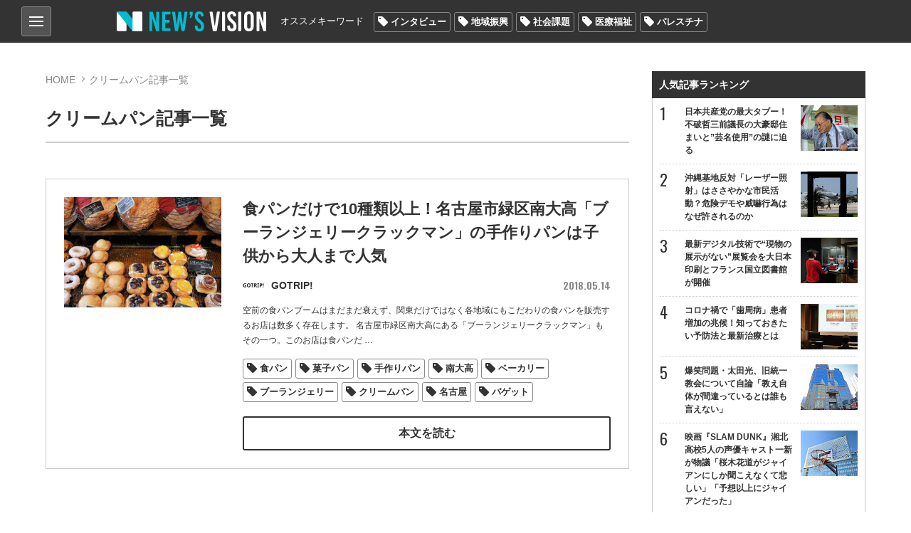

--- FILE ---
content_type: text/html; charset=utf-8
request_url: https://news-vision.jp/tag/%E3%82%AF%E3%83%AA%E3%83%BC%E3%83%A0%E3%83%91%E3%83%B3/
body_size: 14882
content:
<!DOCTYPE html>
<html lang="ja" prefix="og: http://ogp.me/ns# fb: http://ogp.me/ns/fb# article: http://ogp.me/ns/article#">
<head>
<title>クリームパン記事一覧 | 世の中を見渡すニュースサイト New&#039;s vision（ニューズヴィジョン）</title>    
<meta charset="utf-8">
<meta name="viewport" content="width=device-width,initial-scale=1.0,maximum-scale=1.0,minimum-scale=1.0,user-scalable=no">
<meta name="format-detection" content="telephone=no">
<meta property="og:site_name" content="New&#039;s vision">
<meta property="og:locale" content="ja_JP">
    
<link href="https://storage.googleapis.com/newsvision/css/common.css?1684282169" media="all" rel="stylesheet" type="text/css">
<link href="https://storage.googleapis.com/newsvision/css/common_sp.css?1684282169" media="all" rel="stylesheet" type="text/css">
<link href="https://storage.googleapis.com/newsvision/css/style.css?1684282169" media="all" rel="stylesheet" type="text/css">
<link href="https://storage.googleapis.com/newsvision/css/style_sp.css?1684282169" media="all" rel="stylesheet" type="text/css">
<link href="https://storage.googleapis.com/newsvision/common/images/favicon.ico" rel="shortcut icon" type="image/vnd.microsoft.icon">
<link href="https://storage.googleapis.com/newsvision/common/images/chrome-icon.png" rel="icon" sizes="192x192" type="image/png">
<link href="https://storage.googleapis.com/newsvision/common/images/apple-touch-icon.png" rel="apple-touch-icon-precomposed" type="image/png">
<link href="//fonts.googleapis.com/css?family=Oswald:400,600" rel="stylesheet">
<link href="https://storage.googleapis.com/newsvision/common/font/Oswald/Oswald-Regular.ttf" rel="stylesheet" type="application/x-font-ttf">
<link href="https://storage.googleapis.com/newsvision/css/magnific-popup.css?1684282169" media="all" rel="stylesheet" type="text/css">
<link href="https://storage.googleapis.com/newsvision/css/slider-pro.css?1684282169" media="all" rel="stylesheet" type="text/css">
<link href="https://storage.googleapis.com/newsvision/css/additional-style.css?1684282169" media="all" rel="stylesheet" type="text/css">
    
<script type="text/javascript" src="https://storage.googleapis.com/newsvision/js/jquery-3.3.1.min.js"></script>
<script type="text/javascript" src="https://storage.googleapis.com/newsvision/js/inview.js?1684282169"></script>
<script type="text/javascript" src="https://storage.googleapis.com/newsvision/js/common.js?1684282169"></script>
<script type="text/javascript" src="https://storage.googleapis.com/newsvision/js/style.js?1684282169"></script>
<script type="text/javascript" async="async" src="https://storage.googleapis.com/newsvision/js/magnific-popup.min.js"></script>
<script type="text/javascript" src="https://storage.googleapis.com/newsvision/js/sliderPro.min.js"></script>
<script type="text/javascript" charset="utf-8" async="async" src="//platform.twitter.com/widgets.js"></script>
<!-- Global site tag (gtag.js) - Google Analytics -->
<script async src="https://www.googletagmanager.com/gtag/js?id=UA-114944206-1"></script>
<script>
  window.dataLayer = window.dataLayer || [];
  function gtag(){dataLayer.push(arguments);}
  gtag('js', new Date());

  gtag('config', "UA-114944206-1");
</script>

<!-- taboola pagetype property -->
<script type="text/javascript">
var _newsvisonTaboolaPageType = function() {
    return {"category":"auto"};
};
</script>
<!-- /taboola pagetype property -->

<script type="application/ld+json">
</script>

<!--i-mobile- ヘッダー用_<head>のすぐ下に設置してください -->
<!--ヘッダー-->
<script async="async" src="https://flux-cdn.com/client/1000174/newsvision_01351.min.js"></script>
<script type="text/javascript">
  window.pbjs = window.pbjs || {que: []};
</script>

<script async='async' src='https://securepubads.g.doubleclick.net/tag/js/gpt.js'></script>
<script type="text/javascript">
  window.googletag = window.googletag || {cmd: []};
</script>

<script type="text/javascript">
  window.fluxtag = {
    readyBids: {
      prebid: false,
      amazon: false,
      google: false
    },
    failSafeTimeout: 3e3,
    isFn: function isFn(object) {
      var _t = 'Function';
      var toString = Object.prototype.toString;
      return toString.call(object) === '[object ' + _t + ']';
    },
    launchAdServer: function() {
      if (!fluxtag.readyBids.prebid || !fluxtag.readyBids.amazon) {
        return;
      }
      fluxtag.requestAdServer();
    },
    requestAdServer: function() {
      if (!fluxtag.readyBids.google) {
        fluxtag.readyBids.google = true;
        googletag.cmd.push(function () {
          if (!!(pbjs.setTargetingForGPTAsync) && fluxtag.isFn(pbjs.setTargetingForGPTAsync)) {
            pbjs.que.push(function () {
              pbjs.setTargetingForGPTAsync();
            });
          }
          googletag.pubads().refresh();
        });
      }
    }
  };
</script>

<script type="text/javascript">
  setTimeout(function() {
    fluxtag.requestAdServer();
  }, fluxtag.failSafeTimeout);
</script>

<script type="text/javascript">
  var imobile_gam_slots = [];
  googletag.cmd.push(function() {
    var SP_banner = googletag.sizeMapping()
    .addSize([770, 0], [])
    .addSize([0, 0], [[320, 50], [320, 75], [320, 100], [320, 120]])
    .build();
    var SP_rect = googletag.sizeMapping()
    .addSize([770, 0], [])
    .addSize([0, 0], [[320, 180], [300, 300], [300, 600], [240, 400], [250, 250], [300, 250], [336, 280], 'fluid', [200, 200], [300, 280]])
    .build();
    imobile_gam_slots.push(googletag.defineSlot('/9176203,21631067648/1814317', [[320, 50], [320, 75], [320, 100], [320, 120]], 'div-gpt-ad-1677482619059-0').defineSizeMapping(SP_banner).addService(googletag.pubads()));
    imobile_gam_slots.push(googletag.defineSlot('/9176203,21631067648/1814318', [[320, 120], [320, 50], [320, 75], [320, 100]], 'div-gpt-ad-1677482677004-0').defineSizeMapping(SP_banner).addService(googletag.pubads()));
    imobile_gam_slots.push(googletag.defineSlot('/9176203,21631067648/1814324', [[320, 180], [300, 300], [300, 600], [240, 400], [250, 250], [300, 250], [336, 280], 'fluid', [200, 200], [300, 280]], 'div-gpt-ad-1677482738046-0').defineSizeMapping(SP_rect).addService(googletag.pubads()));
    imobile_gam_slots.push(googletag.defineSlot('/9176203,21631067648/1814326', [[336, 280], [250, 250], [200, 200], [300, 280], [320, 180], [300, 300], [300, 250], 'fluid', [240, 400], [300, 600]], 'div-gpt-ad-1677482796738-0').defineSizeMapping(SP_rect).addService(googletag.pubads()));
    imobile_gam_slots.push(googletag.defineSlot('/9176203,21631067648/1814328', [[300, 250], [300, 300], [320, 180], [200, 200], [300, 280], [250, 250], [336, 280], [300, 600], 'fluid', [240, 400]], 'div-gpt-ad-1677482854919-0').defineSizeMapping(SP_rect).addService(googletag.pubads()));
    imobile_gam_slots.push(googletag.defineSlot('/9176203,21631067648/1814333', [[250, 250], [336, 280], 'fluid', [240, 400], [300, 300], [300, 280], [300, 600], [300, 250], [320, 180], [200, 200]], 'div-gpt-ad-1677482972291-0').defineSizeMapping(SP_rect).addService(googletag.pubads()));

    googletag.pubads().enableSingleRequest();
    googletag.pubads().collapseEmptyDivs();
    googletag.pubads().disableInitialLoad();
    googletag.enableServices();

    if (!!(window.pbFlux) && !!(window.pbFlux.prebidBidder) && fluxtag.isFn(window.pbFlux.prebidBidder)) {
      pbjs.que.push(function () {
        window.pbFlux.prebidBidder();
      });
    } else {
      fluxtag.readyBids.prebid = true;
      fluxtag.launchAdServer();
    }
  });
</script>

<script type='text/javascript'>
  ! function (a9, a, p, s, t, A, g) {
    if (a[a9]) return;

    function q(c, r) {
      a[a9]._Q.push([c, r])
    }
    a[a9] = {
      init: function () {
        q("i", arguments)
      },
      fetchBids: function () {
        q("f", arguments)
      },
      setDisplayBids: function () {},
      targetingKeys: function () {
        return []
      },
      _Q: []
    };
    A = p.createElement(s);
    A.async = !0;
    A.src = t;
    g = p.getElementsByTagName(s)[0];
    g.parentNode.insertBefore(A, g)
  }("apstag", window, document, "script", "//c.amazon-adsystem.com/aax2/apstag.js");
  apstag.init({
    pubID: 'c06cc614-f284-4373-8e7b-e334e4dcb9d3',
    adServer: 'googletag',
    bidTimeout: 1e3,
    schain: {
      complete: 1,
      ver: '1.0',
      nodes: [{
        asi: 'i-mobile.co.jp',
        sid: '66075',
        hp: 1,
      }]
    }
  });

  googletag.cmd.push(function () {
    apstag.fetchBids({
      slots:  [
        {
          slotID: 'div-gpt-ad-1677482619059-0',
          slotName: '/9176203/1814317',
          sizes: [[320, 100], [320, 50]]
        },
        {
          slotID: 'div-gpt-ad-1677482677004-0',
          slotName: '/9176203/1814318',
          sizes: [[320, 100], [320, 50]]
        },
        {
          slotID: 'div-gpt-ad-1677482738046-0',
          slotName: '/9176203/1814324',
          sizes: [[300, 250], [336, 280], [250, 250], [300, 300], [300, 600]]
        },
        {
          slotID: 'div-gpt-ad-1677482796738-0',
          slotName: '/9176203/1814326',
          sizes: [[300, 250], [336, 280], [250, 250], [300, 300], [300, 600]]
        },
        {
          slotID: 'div-gpt-ad-1677482854919-0',
          slotName: '/9176203/1814328',
          sizes: [[300, 250], [336, 280], [250, 250], [300, 300], [300, 600]]
        },
        {
          slotID: 'div-gpt-ad-1677482972291-0',
          slotName: '/9176203/1814333',
          sizes: [[300, 250], [336, 280], [250, 250], [300, 300], [300, 600]]
        }]
    }, function (bids) {
      googletag.cmd.push(function () {
        apstag.setDisplayBids();
        fluxtag.readyBids.amazon = true;
        fluxtag.launchAdServer();
      });
    });
  });
</script>
<!--i-mobile- ここまで -->

<!-- yandex verification -->
<meta name="yandex-verification" content="69deae66aad7c431">

<!-- Google Tag Manager -->
<script>(function(w,d,s,l,i){w[l]=w[l]||[];w[l].push({'gtm.start':
new Date().getTime(),event:'gtm.js'});var f=d.getElementsByTagName(s)[0],
j=d.createElement(s),dl=l!='dataLayer'?'&l='+l:'';j.async=true;j.src=
'https://www.googletagmanager.com/gtm.js?id='+i+dl;f.parentNode.insertBefore(j,f);
})(window,document,'script','dataLayer','GTM-PK6J32M');</script>
<!-- End Google Tag Manager -->

<!-- DFP -->
<script async="async" src="https://www.googletagservices.com/tag/js/gpt.js"></script>
<script>
  var googletag = googletag || {};
  googletag.cmd = googletag.cmd || [];
</script>

<script>
  googletag.cmd.push(function() {
    googletag.defineSlot('/43049855/NV_PC_01_記事下左_300x250', [[1, 1], [300, 250]], 'div-gpt-ad-1520824973627-0').addService(googletag.pubads());
    googletag.defineSlot('/43049855/NV_PC_02_記事下右_300x250', [[1, 1], [300, 250]], 'div-gpt-ad-1520824973627-1').addService(googletag.pubads());
    googletag.defineSlot('/43049855/NV_PC_03_右カラムTOP_300x600', [[1, 1], [300, 250], [300, 600]], 'div-gpt-ad-1520824973627-2').addService(googletag.pubads());
    googletag.defineSlot('/43049855/NV_PC_04_右カラム中段_300x250', [[1, 1], [300, 250]], 'div-gpt-ad-1520824973627-3').addService(googletag.pubads());
    googletag.defineSlot('/43049855/NV_PC_05_フッター上左_300x250', [[1, 1], [300, 250]], 'div-gpt-ad-1520824973627-4').addService(googletag.pubads());
    googletag.defineSlot('/43049855/NV_PC_06_フッター上右_300x250', [[1, 1], [300, 250]], 'div-gpt-ad-1520824973627-5').addService(googletag.pubads());
    googletag.defineSlot('/43049855/NV_SP_01_記事下_300x250', [[1, 1], [300, 250], [320, 100], [320, 180], [320, 50]], 'div-gpt-ad-1520824973627-6').addService(googletag.pubads());
    googletag.defineSlot('/43049855/NV_SP_02_右カラムTOP_300x250', [[1, 1], [300, 250], [320, 100], [320, 180], [320, 50]], 'div-gpt-ad-1520824973627-7').addService(googletag.pubads());
    googletag.defineSlot('/43049855/NV_SP_03_右カラム中段_300x250', [[1, 1], [300, 250], [320, 100], [320, 180], [320, 50]], 'div-gpt-ad-1520824973627-8').addService(googletag.pubads());
    googletag.defineSlot('/43049855/NV_SP_04_フッター上_300x250', [[1, 1], [300, 250], [320, 100], [320, 180], [320, 50]], 'div-gpt-ad-1520824973627-9').addService(googletag.pubads());
    googletag.pubads().enableSingleRequest();
    googletag.enableServices();
  });
</script>
<!-- /DFP -->

<!-- IDC_adsense -->
<script async src="//pagead2.googlesyndication.com/pagead/js/adsbygoogle.js"></script>
<script>
     (adsbygoogle = window.adsbygoogle || []).push({
          google_ad_client: "ca-pub-7759643356347085",
          enable_page_level_ads: true
     });
</script>
<!-- /IDC_adsense -->

<!-- taboola -->

<script type="text/javascript">
window._taboola = window._taboola || [];
_taboola.push({article:'auto'});
!function (e, f, u, i) {
if (!document.getElementById(i)){
e.async = 1;
e.src = u;
e.id = i;
f.parentNode.insertBefore(e, f);
}
}(document.createElement('script'),
document.getElementsByTagName('script')[0],
'//cdn.taboola.com/libtrc/newsvision1/loader.js',
'tb_loader_script');
if(window.performance && typeof window.performance.mark == 'function')
{window.performance.mark('tbl_ic');}
</script>

<!-- /taboola -->

<!-- i-mobile-movie -->
<script type="text/javascript" src="//imp-adedge.i-mobile.co.jp/script/imp_spot_define.js?20160817"></script>
<script type="text/javascript">
    IMobile.IMP.showSpot({
        pid : 66075,
        mid : 470722,
        asid : 1542891,
        type : "banner", 
        display : "inline"
    });
</script>
<!-- i-mobile-movie -->

<!--google自動広告-->
<script async src="https://pagead2.googlesyndication.com/pagead/js/adsbygoogle.js?client=ca-pub-7759643356347085"
     crossorigin="anonymous"></script>
<!--google自動広告-->

<script async src="https://securepubads.g.doubleclick.net/tag/js/gpt.js"></script>

<!--i-mobile-Adx_interstitial_9176203-->
<!--
<script>
window.googletag = window.googletag || {cmd: []};
googletag.cmd.push(function() {
var slot = googletag.defineOutOfPageSlot(
'/9176203,21631067648/1814330',
googletag.enums.OutOfPageFormat.INTERSTITIAL);
if (slot) slot.addService(googletag.pubads());
googletag.pubads().enableSingleRequest();
googletag.pubads().disableInitialLoad();
googletag.pubads().collapseEmptyDivs();
googletag.enableServices();
googletag.display(slot);
});
</script>
--></head>

<body>
<!-- Google Tag Manager (noscript) -->
<noscript><iframe src="https://www.googletagmanager.com/ns.html?id=GTM-PK6J32M"
height="0" width="0" style="display:none;visibility:hidden"></iframe></noscript>
<!-- End Google Tag Manager (noscript) -->

<!-- i-mobile- ボディ用 -->
<!-- /9176203,21631067648/1814317 SP SP_上部固定オーバーレイ <body>のすぐ下に設置してください -->
<!--
<div id="im_panel" style='position:fixed;top:0;left:0;right:0;width:100%;background:rgba(0, 0, 0, 0);z-index:99998;text-align:center;transform:translate3d(0, 0, 0);display:none;'>
  <button type="button" id="im_panel_close" class="btn_parts_sp" onclick="document.getElementById('im_panel').style.display='none'"></button>
  <div id='div-gpt-ad-1677482619059-0' style='margin:auto;text-align:center;z-index:99999;'>
    <script>
      googletag.cmd.push(function() { googletag.display('div-gpt-ad-1677482619059-0'); });
    </script>
  </div>
</div>
<style>.btn_parts_sp{font-family:Arial;width:14px;height:14px;margin:0;padding:0;padding:0;position:absolute;bottom:-25px;left:5px;cursor:pointer;background:rgba(0,0,0,0);border:none}.btn_parts_sp::after,.btn_parts_sp::before{content:"";position:absolute;top:50%;left:50%;width:2px;height:14px;background:#000}.btn_parts_sp::before{transform:translate(-50%,-50%) rotate(45deg)}.btn_parts_sp::after{transform:translate(-50%,-50%) rotate(-45deg)}@media screen and (min-width:599px){#im_panel{display:none}}</style>
<script>
  (function () {
    var target = document.querySelector('#im_panel');
    var height = document.documentElement.scrollHeight;
    var displayYOffset = 150;
    var isTop = false;

    window.addEventListener('scroll', function (e) {
      if (window.pageYOffset >= displayYOffset) {
        if (!isTop) {
          isTop = true;
          target.style.display = 'block';
        }
      } else {
        if (isTop) {
          isTop = false;
          target.style.display = 'none';
        }
      }
    });
  })();
</script>
-->

<!-- /9176203,21631067648/1814318 SP SP_下部固定オーバーレイ（レスポンシブ） <body>のすぐ下に設置してください -->
<!--
<div style='position:fixed;bottom:0;padding-bottom:env(safe-area-inset-bottom);left:0;right:0;width:100%;background:rgba(0, 0, 0, 0);z-index:99998;text-align:center;transform:translate3d(0, 0, 0);'>
<div id='div-gpt-ad-1677482677004-0' style='margin:auto;text-align:center;z-index:99999;'>
  <script>
    googletag.cmd.push(function() { googletag.display('div-gpt-ad-1677482677004-0'); });
  </script>
</div>
</div>
-->

<!--imobileスワイプここから-->
<div id="slide_wrap">
  <button type="button" class="btn_parts" onclick="document.getElementById('slide_wrap').style.display='none'">×</button>
  <iframe srcdoc="
                  <div id='im-25f8544704654a4dbc2aa515a158e8c2'>
                  <script async src='//imp-adedge.i-mobile.co.jp/script/v1/spot.js?20220104'></script>
                  <script>(window.adsbyimobile=window.adsbyimobile||[]).push({pid:66075,mid:470722,asid:1818500,type:'banner',display:'inline',elementid:'im-25f8544704654a4dbc2aa515a158e8c2'})</script>
                  </div><style>body{margin:0;}</style>
                  " class="tes" scrolling="no" style="border:none;width:300px;height:250px;margin:0;"></iframe>
</div>


<style>
  #slide_wrap {
    position: fixed;
    z-index: 100;
    /*border: 1.5px solid #ddd;*/
    top: 30%;
    right: 0;
    transform-origin: right center;
    transform: scale(0.8);
    display: none;
  }

  .btn_parts {
    font-family: Arial;
    color: #737373;
    width: 25px;
    height: 25px;
    margin: 0;
    position: absolute;
    top: -30px;
    right: 6px;
    cursor: pointer;
    font-size: 20px;
    font-weight: 700;
    background: #eee;
    border: none;
    line-height: 25px;
    z-index: 10;
  }
  .slide_b {
    animation: slide_img 2s ease-out forwards;
  }
  @keyframes slide_img {
    0% {
      right: -242px;
      opacity: 0;
    }
    100% {
      right: 0;
      opacity: 1;
    }
  }
  @media screen and (min-width: 599px){.btn_parts{display:none;}}
</style>

<script>
  var delta = 500;
  (function () {

    var target = document.querySelector('#slide_wrap');
    var isBottom = function() {
      return window.pageYOffset > window.innerHeight - delta;
    }
    window.addEventListener('scroll', function (e) {
      if (isBottom()) {
        if (!target.classList.contains('slide_b')) {
          target.classList.add('slide_b');
          target.style.display = 'block';
        }
      }
    });
  })();
</script>
<!--imobileスワイプここまで--><script>
  window.fbAsyncInit = function() {
    FB.init({
      appId            : '198174137613745',
      autoLogAppEvents : true,
      xfbml            : true,
      version          : 'v3.0'
    });
  };

  (function(d, s, id){
     var js, fjs = d.getElementsByTagName(s)[0];
     if (d.getElementById(id)) {return;}
     js = d.createElement(s); js.id = id;
     js.src = "https://connect.facebook.net/ja_JP/sdk.js";
     fjs.parentNode.insertBefore(js, fjs);
   }(document, 'script', 'facebook-jssdk'));
</script>
<header role="banner">

<div id="nav_btn">
<div class="category_nav">
   <input id="nav-input" type="checkbox" class="nav-unshown">
   <label id="nav-open" for="nav-input"><span></span></label>
   <label class="nav-unshown" id="nav-close" for="nav-input"></label>
   <div id="category_nav-content">
   	<ul id="category_list">
                        <li><a href="/category/%E3%83%8B%E3%83%A5%E3%83%BC%E3%82%B9/">ニュース</a>
                                <ul>
                                        <li><a href="/category/%E5%9B%BD%E5%86%85/">国内</a></li>
                                        <li><a href="/category/%E6%94%BF%E6%B2%BB/">政治</a></li>
                                        <li><a href="/category/%E3%82%A8%E3%83%B3%E3%82%BF%E3%83%A1/">エンタメ</a></li>
                                        <li><a href="/category/%E3%82%B9%E3%83%9D%E3%83%BC%E3%83%84/">スポーツ</a></li>
                                    </ul>
                             </li>
                        <li><a href="/category/%E3%83%AF%E3%83%BC%E3%83%AB%E3%83%89/">ワールド</a>
                            </li>
                        <li><a href="/category/%E3%81%8A%E9%87%91%E3%81%AE%E3%81%AF%E3%81%AA%E3%81%97/">お金のはなし</a>
                                <ul>
                                        <li><a href="/category/%E4%BB%AE%E6%83%B3%E9%80%9A%E8%B2%A8/">仮想通貨</a></li>
                                        <li><a href="/category/%E7%B5%8C%E6%B8%88/">経済</a></li>
                                    </ul>
                             </li>
                        <li><a href="/category/%E3%83%A9%E3%82%A4%E3%83%95%E3%82%B9%E3%82%BF%E3%82%A4%E3%83%AB/">ライフスタイル</a>
                                <ul>
                                        <li><a href="/category/%E6%96%99%E7%90%86/">料理</a></li>
                                        <li><a href="/category/%E6%97%85/">旅</a></li>
                                        <li><a href="/category/%E3%83%9B%E3%83%93%E3%83%BC/">ホビー</a></li>
                                    </ul>
                             </li>
                        <li><a href="/category/%E6%B0%97%E3%81%AB%E3%81%AA%E3%82%8B%E4%BA%BA%E7%89%A9/">気になる人物</a>
                            </li>
                        <li><a href="/category/%E3%82%BD%E3%83%BC%E3%82%B7%E3%83%A3%E3%83%AB%E3%83%A1%E3%83%87%E3%82%A3%E3%82%A2/">ソーシャルメディア</a>
                            </li>
                    </ul>
       
   	<ul id="other_list">
   		<li><a href="/page/about/">New's visionとは？</a></li>
   		<li><a href="/author/">著者一覧</a></li>
                <li><a href="/media/">掲載メディア一覧</a></li>
   		<li><a href="mailto:info@news-vision.jp?subject=News%27s%20vision%E5%BA%83%E5%91%8A%E3%81%AB%E3%81%A4%E3%81%84%E3%81%A6">広告に関するお問い合わせ</a></li>
   		<li><a href="mailto:info@news-vision.jp?subject=News%27s%20vision%E8%A8%98%E4%BA%8B%E5%86%85%E5%AE%B9%E3%83%BB%E6%83%85%E5%A0%B1%E6%8F%90%E4%BE%9B%E3%83%BB%E8%A8%98%E4%BA%8B%E9%85%8D%E4%BF%A1%E3%81%AB%E3%81%A4%E3%81%84%E3%81%A6">記事内容・情報提供・記事配信に関する<br>お問い合わせ</a></li>
   	</ul>
   </div>
</div>
    
</div>    
<div class="header_center wbox">
<a href="/"><div class="h1 logo_ttl"><span>New's vision（ニューズヴィジョン）世の中を見渡すニュースサイト</span></div></a>

<nav id="nav_bar" class="clearfix">
<p>オススメキーワード</p>
<ul class="tag_list"><li><a href="/tag/%E3%82%A4%E3%83%B3%E3%82%BF%E3%83%93%E3%83%A5%E3%83%BC/">インタビュー</a></li><li><a href="/tag/%E5%9C%B0%E5%9F%9F%E6%8C%AF%E8%88%88/">地域振興</a></li><li><a href="/tag/%E7%A4%BE%E4%BC%9A%E8%AA%B2%E9%A1%8C/">社会課題</a></li><li><a href="/tag/%E5%8C%BB%E7%99%82%E7%A6%8F%E7%A5%89/">医療福祉</a></li><li><a href="/tag/%E3%83%91%E3%83%AC%E3%82%B9%E3%83%81%E3%83%8A/">パレスチナ</a></li></ul></nav>

</div>
</header>

<div id="outer" class="wbox">
<div id="main">


<section id="content">
    <div id="breadcrumb">
        <ol>
            <li><a href="/">HOME</a></li>
            <li>クリームパン記事一覧</li>
        </ol>
    </div>
    <h1>クリームパン記事一覧</h1>
	
        

    <ul id="category_area">
            <li class="list-mv">
            <div class="category_thumb">
                <a href="/intro/188324/"><img src="https://lh3.googleusercontent.com/5tQrXxk3Pprn0dWz0D25avpxYSigg7r1zqxFSJXrMkAVBP0-2upvB4GOb3tVF_QLfcOf-_60TJ7sLqoyUF1-kq-yCGMizw=s288-c" alt="食パンだけで10種類以上！名古屋市緑区南大高「ブーランジェリークラックマン」の手作りパンは子供から大人まで人気" /></a>
            </div>
            <div class="category_txt">
                <div class="category_ttl_area">
                    <h2><a href="/intro/188324/">食パンだけで10種類以上！名古屋市緑区南大高「ブーランジェリークラックマン」の手作りパンは子供から大人まで人気</a></h2>
                </div>
                <div class="text-header">
                                            <a href="/media/GOTRIP!/"><div class="list-item">
<span class="list_author_icon">
    <img src="https://lh3.googleusercontent.com/uaKh30SREBwgWwdqSiRrqc6E3IsAr9p7JCIrpP5jbeShBB63rzjB9XE9hZgD8PgyeLmkk6nrb3tVuSKKwa_MUuRiUAkpXg=s60-c" alt="GOTRIP!">
    
</span>
<div class="list_author_name"><!-- <span></span> -->GOTRIP!</div>
</div></a>

                                            <span class="list-item_date">2018.05.14</span>
                </div>
                <p>空前の食パンブームはまだまだ衰えず、関東だけではなく各地域にもこだわりの食パンを販売するお店は数多く存在します。
名古屋市緑区南大高にある「ブーランジェリークラックマン」もその一つ。このお店は食パンだ<span class="continue"> …</span></p>
                                <ul class="tag_list">
        <li><a href="/tag/%E9%A3%9F%E3%83%91%E3%83%B3/">食パン</a></li>
    
        <li><a href="/tag/%E8%8F%93%E5%AD%90%E3%83%91%E3%83%B3/">菓子パン</a></li>
    
        <li><a href="/tag/%E6%89%8B%E4%BD%9C%E3%82%8A%E3%83%91%E3%83%B3/">手作りパン</a></li>
    
        <li><a href="/tag/%E5%8D%97%E5%A4%A7%E9%AB%98/">南大高</a></li>
    
        <li><a href="/tag/%E3%83%99%E3%83%BC%E3%82%AB%E3%83%AA%E3%83%BC/">ベーカリー</a></li>
    
        <li><a href="/tag/%E3%83%96%E3%83%BC%E3%83%A9%E3%83%B3%E3%82%B8%E3%82%A7%E3%83%AA%E3%83%BC/">ブーランジェリー</a></li>
    
        <li><a href="/tag/%E3%82%AF%E3%83%AA%E3%83%BC%E3%83%A0%E3%83%91%E3%83%B3/">クリームパン</a></li>
    
        <li><a href="/tag/%E5%90%8D%E5%8F%A4%E5%B1%8B/">名古屋</a></li>
    
        <li><a href="/tag/%E3%83%90%E3%82%B2%E3%83%83%E3%83%88/">バゲット</a></li>
    
    </ul>
                <a class="btn btnW" href="/intro/188324/">本文を読む</a>
            </div>
	</li>
		
		
	</ul>
</section>
</div>
<aside id="sidebar">
	<div class="ad-area"><!-- /43049855/NV_SP_02_右カラムTOP_300x250 -->
<!--
<div id="div-gpt-ad-1520824973627-7" style="text-align:center;min-height:250px;">
<script>
googletag.cmd.push(function() { googletag.display('div-gpt-ad-1520824973627-7'); });
</script>
</div>
-->

<div align="center" margin="3px">
<script async src="//pagead2.googlesyndication.com/pagead/js/adsbygoogle.js"></script>
<!-- NV右上レクタングル 
<ins class="adsbygoogle"
     style="display:inline-block;width:300px;height:250px"
     data-ad-client="ca-pub-7759643356347085"
     data-ad-slot="4626558886"></ins>
<script>
(adsbygoogle = window.adsbygoogle || []).push({});
</script>
</div>
-->

<!-- /9176203,21631067648/1814333 SP imobile_SP_TOPページレクタングル（レスポンシブ） -->
<div id='div-gpt-ad-1677482972291-0' style='margin:auto;text-align:center;'>
  <script>
    googletag.cmd.push(function() { googletag.display('div-gpt-ad-1677482972291-0'); });
  </script>
</div></div>
	
	<div id="ranking">
        <div class="ranking_ttl">人気記事ランキング</div>
<ul>
<li><a class="ev-ranking-widget" data-rank="1" href="/intro/188154/">
    <div class="ranking_list">日本共産党の最大タブー！不破哲三前議長の大豪邸住まいと”芸名使用”の謎に迫る                <div class="ranking_img"><img src="https://lh3.googleusercontent.com/CFTdVVC2tIb8_63eK5UAArCBWOhSrSlVsVchxC264nIibXkd7T9B1e3Ju_fL7kEwMz8GDDgjPG54QPSnqPhlwY8JGxGn3g=s80-c" alt="日本共産党の最大タブー！不破哲三前議長の大豪邸住まいと”芸名使用”の謎に迫る" /></div>
        </div>
</a></li>
<li><a class="ev-ranking-widget" data-rank="2" href="/intro/188340/">
    <div class="ranking_list">沖縄基地反対「レーザー照射」はささやかな市民活動？危険デモや威嚇行為はなぜ許されるのか                <div class="ranking_img"><img src="https://lh3.googleusercontent.com/Wwyqn_eYkMxyrz63kphCpeRnzHppKvmx-ra-AAUOXbek4oN91BQ4XnbZs_nHa2gNbOUF4zYAUBqfGYsGDWzRKQhEkdW9kC0=s80-c" alt="沖縄基地反対「レーザー照射」はささやかな市民活動？危険デモや威嚇行為はなぜ許されるのか" /></div>
        </div>
</a></li>
<li><a class="ev-ranking-widget" data-rank="3" href="/intro/193444/">
    <div class="ranking_list">最新デジタル技術で“現物の展示がない”展覧会を大日本印刷とフランス国立図書館が開催                <div class="ranking_img"><img src="https://lh3.googleusercontent.com/MRKfbYoNhi4sDLs9V7WanGFUHw4s2lkGxYPkbqT9htRZ96z9TIUQEoUsAcw_mxT9Zr54BXyAvTJZj86nx8NPLJ4wH8BlioRvtqG_HiCPFJ4=s80-c" alt="最新デジタル技術で“現物の展示がない”展覧会を大日本印刷とフランス国立図書館が開催" /></div>
        </div>
</a></li>
<li><a class="ev-ranking-widget" data-rank="4" href="/intro/193791/">
    <div class="ranking_list">コロナ禍で「歯周病」患者増加の兆候！知っておきたい予防法と最新治療とは                <div class="ranking_img"><img src="https://lh3.googleusercontent.com/pxfka0-dCEswmGHE8ORYbZ8Jss7y6v7Vg4kj3qFZILqk2MG81Jw0L9C5CLyqbCkqBfxtl3G1p4FlE1JVpAykk2yUp0p5pDQmF-OjepAQJO2K=s80-c" alt="コロナ禍で「歯周病」患者増加の兆候！知っておきたい予防法と最新治療とは" /></div>
        </div>
</a></li>
<li><a class="ev-ranking-widget" data-rank="5" href="/intro/194213/">
    <div class="ranking_list">爆笑問題・太田光、旧統一教会について自論「教え自体が間違っているとは誰も言えない」                <div class="ranking_img"><img src="https://lh3.googleusercontent.com/QhedHkRjcRaM0MlP6N1-Qyph-Zm7hBocTdikRWBH8pMkqEbnIrDgc0VJw6fm-yJ_1oOno-rXTJwH5ftKlgvpLbBwhE7aHUQKc2Ly1e1RHQ=s80-c" alt="爆笑問題・太田光、旧統一教会について自論「教え自体が間違っているとは誰も言えない」" /></div>
        </div>
</a></li>
<li><a class="ev-ranking-widget" data-rank="6" href="/intro/194515/">
    <div class="ranking_list">映画『SLAM DUNK』湘北高校5人の声優キャスト一新が物議「桜木花道がジャイアンにしか聞こえなくて悲しい」「予想以上にジャイアンだった」                <div class="ranking_img"><img src="https://lh3.googleusercontent.com/B4aTIpDiy5ty65RjG9xd6OHehmry2ap-15mHuPlXZm2ICb0ubAknFqt3L56VV-qFjLxInoMM1tc6_m01eEFE1cauURLOwfyCB0gKQDHcwfM=s80-c" alt="映画『SLAM DUNK』湘北高校5人の声優キャスト一新が物議「桜木花道がジャイアンにしか聞こえなくて悲しい」「予想以上にジャイアンだった」" /></div>
        </div>
</a></li>
<li><a class="ev-ranking-widget" data-rank="7" href="/intro/195442/">
    <div class="ranking_list">これ動物虐待？指原莉乃プロデュースのアイドル、配信中の愛猫への扱いが物議に                <div class="ranking_img"><img src="https://lh3.googleusercontent.com/lUAGE1sSBd59oZ6cM_o77ybWXSpd4ydu1H0WNPeV27v5T-nH1z3ssAhg-QJWneQ7RovufUSGnFn5XOtm27Fm76aHmzHfRjM3uCd6hki4gC3L=s80-c" alt="これ動物虐待？指原莉乃プロデュースのアイドル、配信中の愛猫への扱いが物議に" /></div>
        </div>
</a></li>
<li><a class="ev-ranking-widget" data-rank="8" href="/intro/195602/">
    <div class="ranking_list">YouTuberヒカル、トレカ売却で“647万円”査定に大喜びも苦言続出「こういう大人たちのせいで子供がカードを買えなくなる」                <div class="ranking_img"><img src="https://lh3.googleusercontent.com/In54MRF_6f01m4T16GhPknfmb4q8cV7F_McUG0fspHyz2IMkS5_9jEDSm1Zep2kWhw65HabSy4Be3hyZyUrqpKL1Gs3cDgN1AYga0WncpsY=s80-c" alt="YouTuberヒカル、トレカ売却で“647万円”査定に大喜びも苦言続出「こういう大人たちのせいで子供がカードを買えなくなる」" /></div>
        </div>
</a></li>
<li><a class="ev-ranking-widget" data-rank="9" href="/intro/195974/">
    <div class="ranking_list">ウーマン村本、「日本中が被爆しますように」ツイートを弁明するも批判の声止まず                <div class="ranking_img"><img src="https://lh3.googleusercontent.com/G_FWekuUoqwGAolVl8b4xxGredSzaDdey2L15xaiST_Fdim_RlFYiP27_4Ff9zVSD1xDwsyWrpeAycir5cnGHG012EyDqc0Zd-AkFs8bu2Me=s80-c" alt="ウーマン村本、「日本中が被爆しますように」ツイートを弁明するも批判の声止まず" /></div>
        </div>
</a></li>
<li><a class="ev-ranking-widget" data-rank="10" href="/intro/197359/">
    <div class="ranking_list">BTC反発、米利下げ期待でリスク資産市場が回復【フィスコ・暗号資産速報】                <div class="ranking_img"><img src="https://lh3.googleusercontent.com/jM4hoiF0_Vv_6fnYKeqApGWK1dBUDsiB6HcZiKZ2_5ZjKhJotK7Xi6FDSzEImbSGe00gR0QfS9HVbZmR0I2FN6aSWi64fdYSvzePCTcP-g=s80-c" alt="BTC反発、米利下げ期待でリスク資産市場が回復【フィスコ・暗号資産速報】" /></div>
        </div>
</a></li>
</ul>

<script>
$(function(){
    $(".ev-ranking-widget").click(function (event) {
        gtag('event', 'ranking_widget_click_' + $(this).data('rank'), {
            'event_category': 'engagement',
            'event_label': $(this).attr('href'),
            'url': $(this).attr('href'),
            'text' : $(this).text(),
            'value': $(this).data('rank')
        });
    });
});
</script>

	</div>
        
        <div id="side_new_article">
                </div>
            
	<div class="ad-area"></div>
	
	<div id="recommend" class="ad-area">
            <!--taboola side bar-->
<div id="taboola-alternating-thumbnails-r"></div>
<script type="text/javascript">
window._taboola = window._taboola || [];
_taboola.push({
mode: 'alternating-thumbnails-r',
container: 'taboola-alternating-thumbnails-r',
placement: 'Right Rail Thumbnails',
target_type: 'mix'
});
</script>	</div>		
	
	<div id="writer_pickup">
		<div class="side_ttl">ライターピックアップ
		<a href="/author/" class="btnS">一覧へ</a>
		</div>
		<ul class="clearfix">
<li><a href="/author/%E9%BA%BB%E5%B8%83%E5%B8%82%E5%85%B5%E8%A1%9B/">
    <span class="list_author_icon">
                <img src="https://lh3.googleusercontent.com/-mIJ3ZQiMS1H1Jc1hXRiROA2tIqhIBnv8EOdS4RfgfVqk3O250BM7P_13bDrh4RcCYhdj5v-LHoOaE1f71bAONq7ffCl=s100-c" width="50" height="50" alt="麻布市兵衛" />    </span>
    <span class="list_author_name">麻布市兵衛</span>
</a></li>
<li><a href="/author/%E7%94%9F%E7%94%B0%E3%82%88%E3%81%97%E3%81%8B%E3%81%A4/">
    <span class="list_author_icon">
                <img src="https://lh3.googleusercontent.com/sZHZSxnnwMB4WEEuNq9OF0nY9z1G1AIPTCkHDZ3iwq7iBSEbLfgkfzOvsCsNWMhUVsF064nQMwlfqVt-4USOu_NzeUujz04=s100-c" width="50" height="50" alt="生田よしかつ" />    </span>
    <span class="list_author_name">生田よしかつ</span>
</a></li>
<li><a href="/author/%E5%AD%AB%E5%90%91%E6%96%87/">
    <span class="list_author_icon">
                <img src="https://lh3.googleusercontent.com/gspqs6s3NHBBgkjqmaLJVEO15RIUgz50mBH8-uTSGIPeNyTga9ZnLXG1Tyb2pI1g1TrVLjG8QTf2s15AJDdtwin4eTbn0NU=s100-c" width="50" height="50" alt="孫向文" />    </span>
    <span class="list_author_name">孫向文</span>
</a></li>
<li><a href="/author/%E9%AB%98%E9%A0%88%E5%85%8B%E5%BC%A5/">
    <span class="list_author_icon">
                <img src="https://lh3.googleusercontent.com/ajP3WSwZorgfhe2Eb8_Oen24AsPF7oNdJtWBfz-kUX2hqSGxUMBhOxfesoOLfLgCVpblpZCKAu1vgtE-Y8bcKfNl-Ro79g=s100-c" width="50" height="50" alt="高須克弥" />    </span>
    <span class="list_author_name">高須克弥</span>
</a></li>
<li><a href="/author/%E7%94%B0%E4%B8%AD%E7%A7%80%E8%87%A3/">
    <span class="list_author_icon">
                <img src="https://lh3.googleusercontent.com/Ddh9c1GRHBGJoXyP6IIHopJA9OL-q_OHWE8GRwCA98z1s1d0ICqP1qEt-wB9BoftxgVLAMkfhB4kfU_9rPsQ-OVX36sGhQ=s100-c" width="50" height="50" alt="田中秀臣" />    </span>
    <span class="list_author_name">田中秀臣</span>
</a></li>
<li><a href="/author/%E5%8D%83%E8%91%89%E9%BA%97%E5%AD%90/">
    <span class="list_author_icon">
                <img src="https://lh3.googleusercontent.com/Ho9wTJx0bzCO9yzfoIPGlxlR7kE_G86nRA_5Y4P93L7AsG_Z-vGhhiPkmZmn-mRrQ_2L2La5ipeARivg-0QMa6IvZuKvpA=s100-c" width="50" height="50" alt="千葉麗子" />    </span>
    <span class="list_author_name">千葉麗子</span>
</a></li>
<li><a href="/author/%E8%A5%BF%E6%9D%91%E5%B9%B8%E7%A5%90/">
    <span class="list_author_icon">
                <img src="https://lh3.googleusercontent.com/Da0Tyunjf9funVJS-gOaK2fYxV4QvttT682fbTacgozxVbDkfYWM3nubHwSj3Ve-pWzZmdhsjwD8XnS7CYUKbdrVQuRVkA=s100-c" width="50" height="50" alt="西村幸祐" />    </span>
    <span class="list_author_name">西村幸祐</span>
</a></li>
<li><a href="/author/%E6%9D%91%E7%94%B0%E3%82%89%E3%82%80/">
    <span class="list_author_icon">
                <img src="https://lh3.googleusercontent.com/yoQcYckz3aztkZkOMty7yh0pDRBECHpv-SI1Ara90s3haFs3zfYmk6b7PvwxFE_R3I4Pnu0ys6o3CLCxWrqxyDTGexEGVA=s100-c" width="50" height="50" alt="村田らむ" />    </span>
    <span class="list_author_name">村田らむ</span>
</a></li>
<li><a href="/author/%E3%82%84%E3%81%BE%E3%82%82%E3%81%A8%E3%81%84%E3%81%A1%E3%82%8D%E3%81%86/">
    <span class="list_author_icon">
                <img src="https://lh3.googleusercontent.com/0E5guZfkxUI5Y0F8ARbjG9omJZ6-MXV0KthVXbXRCG6n3wB_Kt80up_oyzCZkuFWBtQqOQRKo2O-li5--PsQV6jbzM-c=s100-c" width="50" height="50" alt="やまもといちろう" />    </span>
    <span class="list_author_name">やまもといちろう</span>
</a></li>
<li><a href="/author/%E5%90%89%E7%94%B0%E8%B1%AA/">
    <span class="list_author_icon">
                <img src="https://lh3.googleusercontent.com/BggyrgcEwAsABj3YhFdYdAQIma-IyRzMyfuS04Rms1G4b8NEyA7N-ASHuj6pdKJ9WcdVSDoakKmPuiO7bUNSiAhxWCgL=s100-c" width="50" height="50" alt="吉田豪" />    </span>
    <span class="list_author_name">吉田豪</span>
</a></li>
<li><a href="/author/%E6%B8%A1%E9%82%89%E5%93%B2%E4%B9%9F/">
    <span class="list_author_icon">
                <img src="https://lh3.googleusercontent.com/18YGeL4EBbbujOknZqPtTur4G6oCEM5YGUx7U6_LqySPbIpOOPLKg5B792Shkzw51g1Us_AbEvtfB2RIFFlsygILmyUZGhg=s100-c" width="50" height="50" alt="渡邉哲也" />    </span>
    <span class="list_author_name">渡邉哲也</span>
</a></li>
</ul>	</div>
	
	<div id="side_share">
		<div class="side_ttl">最新情報をお届け！</div>
		<ul>
			<li><a href="https://twitter.com/news_vision_o" class="btn_sns tw" target="_blank">Twitter</a></li>
			<li><a href="https://www.facebook.com/News-vision-1979111262352492/" class="btn_sns fb" target="_blank">Facebook</a></li>
		</ul>
	</div>
	
	<!-- <a href="/" class="sp_tab_only"><div class="ad-area ad-area_img"></div></a> -->
        
        <div class="ad-area"></div>
	
</aside>
</div>
<div id="footer" role="contentinfo">
<div class="footer_box">
    <p class="popular_key">人気キーワード一覧</p>
    <ul class="tag_list"><li><a href="/tag/%E3%82%A4%E3%83%B3%E3%82%BF%E3%83%93%E3%83%A5%E3%83%BC/">インタビュー</a></li><li><a href="/tag/%E5%90%89%E7%94%B0%E8%B1%AA/">吉田豪</a></li><li><a href="/tag/%E5%A2%97%E5%AD%90%E7%9B%B4%E7%B4%94/">増子直純</a></li><li><a href="/tag/%E6%80%92%E9%AB%AA%E5%A4%A9/">怒髪天</a></li><li><a href="/tag/AKB48/">AKB48</a></li><li><a href="/tag/%E9%88%B4%E6%9C%A8%E5%84%AA%E9%A6%99/">鈴木優香</a></li><li><a href="/tag/%E7%A2%BA%E5%AE%9A%E7%94%B3%E5%91%8A%E3%82%B5%E3%83%9D%E3%83%BC%E3%83%88%E3%82%A2%E3%83%97%E3%83%AA/">確定申告サポートアプリ</a></li><li><a href="/tag/%E3%83%99%E3%83%8D%E3%83%95%E3%82%A3%E3%83%83%E3%83%88%E3%83%BB%E3%83%AF%E3%83%B3/">ベネフィット・ワン</a></li><li><a href="/tag/%E3%83%99%E3%83%8D%E3%82%B9%E3%83%86%E7%A2%BA%E5%AE%9A%E5%91%8A%20Powered%20by%20FinFin/">ベネステ確定告 Powered by FinFin</a></li><li><a href="/tag/%E4%BC%9A%E8%A8%88%E3%83%90%E3%83%B3%E3%82%AF/">会計バンク</a></li><li><a href="/tag/%E6%9D%91%E7%94%B0%E3%82%89%E3%82%80/">村田らむ</a></li><li><a href="/tag/%E3%83%81%E3%82%A7%E3%83%BC%E3%83%B3%E3%82%BD%E3%83%BC%E3%83%9E%E3%83%B3/">チェーンソーマン</a></li><li><a href="/tag/%E5%8F%B6%E5%A7%89%E5%A6%B9/">叶姉妹</a></li><li><a href="/tag/%E5%AE%B6%E4%BA%8B%E3%83%A4%E3%83%AD%E3%82%A6!!!/">家事ヤロウ!!!</a></li><li><a href="/tag/%E5%A4%A7%E6%B3%89%E6%B4%8B/">大泉洋</a></li><li><a href="/tag/%E3%82%AA%E3%82%A6%E3%83%A0%E7%9C%9F%E7%90%86%E6%95%99/">オウム真理教</a></li><li><a href="/tag/%E9%96%A2%E8%A5%BF%E7%94%9F%E3%82%B3%E3%83%B3%E6%94%AF%E9%83%A8/">関西生コン支部</a></li><li><a href="/tag/%E8%BE%BB%E5%85%83%E6%B8%85%E7%BE%8E/">辻元清美</a></li><li><a href="/tag/%E5%8D%83%E8%91%89%E9%BA%97%E5%AD%90/">千葉麗子</a></li><li><a href="/tag/%E3%82%AB%E3%83%A1%E3%83%A9%E3%82%92%E6%AD%A2%E3%82%81%E3%82%8B%E3%81%AA%EF%BC%81/">カメラを止めるな！</a></li><li><a href="/tag/%E4%B8%8A%E7%94%B0%E6%85%8E%E4%B8%80%E9%83%8E/">上田慎一郎</a></li><li><a href="/tag/2030%E5%B9%B4%E5%95%8F%E9%A1%8C/">2030年問題</a></li><li><a href="/tag/%E5%8A%B4%E5%83%8D%E5%8A%9B%E4%B8%8D%E8%B6%B3%E5%95%8F%E9%A1%8C/">労働力不足問題</a></li><li><a href="/tag/%E6%B4%BE%E9%81%A3%E4%BA%8B%E6%A5%AD/">派遣事業</a></li><li><a href="/tag/%E4%BA%BA%E6%9D%90%E8%82%B2%E6%88%90/">人材育成</a></li><li><a href="/tag/%E3%83%91%E3%83%86%E3%82%A3%E3%82%B9%E3%83%AA%E3%83%BC/">パティスリー</a></li><li><a href="/tag/%E6%B3%A2%E5%A4%9A%E6%B1%9F%20%E7%AF%A4/">波多江 篤</a></li><li><a href="/tag/%E6%B3%A2%E5%A4%9A%E6%B1%9F/">波多江</a></li><li><a href="/tag/%E3%83%91%E3%83%86%E3%82%A3%E3%82%B9%E3%83%AA%E3%83%BC%20Atsushi%20Hatae/">パティスリー Atsushi Hatae</a></li><li><a href="/tag/%E4%B8%80%E5%8F%A3/">一口</a></li><li><a href="/tag/%E3%83%91%E3%83%86%E3%82%A3%E3%82%B7%E3%82%A8/">パティシエ</a></li><li><a href="/tag/%E3%82%B1%E3%83%BC%E3%82%AD/">ケーキ</a></li><li><a href="/tag/%E4%B8%8D%E7%A0%B4%E5%93%B2%E4%B8%89/">不破哲三</a></li><li><a href="/tag/%E6%97%A5%E6%9C%AC%E5%85%B1%E7%94%A3%E5%85%9A/">日本共産党</a></li><li><a href="/tag/%E7%9B%B8%E6%92%B2%E5%8D%94%E4%BC%9A/">相撲協会</a></li><li><a href="/tag/%E6%96%87%E9%83%A8%E7%A7%91%E5%AD%A6%E7%9C%81/">文部科学省</a></li><li><a href="/tag/%E5%A4%AA%E9%99%BD%E5%85%89%E7%99%BA%E9%9B%BB/">太陽光発電</a></li><li><a href="/tag/%E5%BE%AA%E7%92%B0%E5%9E%8B%E9%9B%BB%E5%8A%9B/">循環型電力</a></li><li><a href="/tag/%E3%82%A2%E3%82%A4%E3%83%BB%E3%82%B0%E3%83%AA%E3%83%83%E3%83%89%E3%83%BB%E3%82%BD%E3%83%AA%E3%83%A5%E3%83%BC%E3%82%B7%E3%83%A7%E3%83%B3%E3%82%BA/">アイ・グリッド・ソリューションズ</a></li><li><a href="/tag/%E5%AE%9D%E5%A1%9A%E5%B8%82%E9%95%B7/">宝塚市長</a></li><li><a href="/tag/%E5%A5%B3%E6%80%A7%E5%B7%AE%E5%88%A5/">女性差別</a></li><li><a href="/tag/%E3%82%81%E3%81%96%E3%81%BE%E3%81%978/">めざまし8</a></li><li><a href="/tag/%E3%83%91%E3%83%8A%E3%82%BD%E3%83%8B%E3%83%83%E3%82%AF/">パナソニック</a></li><li><a href="/tag/%E7%B1%B3%E8%BB%8D%E5%9F%BA%E5%9C%B0/">米軍基地</a></li><li><a href="/tag/%E6%B2%96%E7%B8%84/">沖縄</a></li><li><a href="/tag/%E5%9F%BA%E5%9C%B0%E5%8F%8D%E5%AF%BE/">基地反対</a></li><li><a href="/tag/%E7%90%89%E7%90%83%E6%96%B0%E5%A0%B1/">琉球新報</a></li><li><a href="/tag/%E9%9F%93%E5%9B%BD/">韓国</a></li><li><a href="/tag/%E5%9B%BD%E8%91%AC/">国葬</a></li><li><a href="/tag/%E8%B2%A1%E5%8B%99%E7%9C%81/">財務省</a></li><li><a href="/tag/%E7%94%B0%E4%B8%AD%E7%A7%80%E8%87%A3/">田中秀臣</a></li><li><a href="/tag/%E7%B5%8C%E5%96%B6%E6%96%B9%E9%87%9D/">経営方針</a></li><li><a href="/tag/%E6%9C%AC%E6%A0%BC%E5%8F%82%E5%85%A5/">本格参入</a></li><li><a href="/tag/%E3%82%AB%E3%83%B3%E3%83%AD/">カンロ</a></li><li><a href="/tag/%E3%82%A2%E3%83%A1%E3%83%AA%E3%82%AB/">アメリカ</a></li><li><a href="/tag/%E5%B8%82%E5%A0%B4/">市場</a></li><li><a href="/tag/%E5%AE%89%E5%80%8D%E6%99%8B%E4%B8%89/">安倍晋三</a></li><li><a href="/tag/%E4%B8%89%E6%B5%A6%E7%91%A0%E9%BA%97/">三浦瑠麗</a></li><li><a href="/tag/%E3%83%96%E3%83%83%E3%82%AF%E3%83%A1%E3%83%BC%E3%82%AB%E3%83%BC/">ブックメーカー</a></li><li><a href="/tag/%E3%83%86%E3%83%8B%E3%82%B9/">テニス</a></li><li><a href="/tag/%E6%AF%8E%E6%97%A5%E6%96%B0%E8%81%9E/">毎日新聞</a></li><li><a href="/tag/%E6%B2%B3%E9%87%8E%E5%A4%AA%E9%83%8E/">河野太郎</a></li><li><a href="/tag/%E3%82%84%E3%81%BE%E3%82%82%E3%81%A8%E3%81%84%E3%81%A1%E3%82%8D%E3%81%86/">やまもといちろう</a></li><li><a href="/tag/%E5%B2%90%E9%98%9C/">岐阜</a></li><li><a href="/tag/%E3%82%AB%E3%82%B8%E3%83%8E%E3%82%B2%E3%83%BC%E3%83%A0/">カジノゲーム</a></li><li><a href="/tag/%E3%82%AB%E3%82%B8%E3%83%8E/">カジノ</a></li><li><a href="/tag/%E5%AD%AB%E5%90%91%E6%96%87/">孫向文</a></li><li><a href="/tag/%E3%83%9B%E3%83%AA%E3%82%A8%E3%83%A2%E3%83%B3/">ホリエモン</a></li><li><a href="/tag/%E7%BE%BD%E9%B3%A5%E6%85%8E%E4%B8%80%E3%83%A2%E3%83%BC%E3%83%8B%E3%83%B3%E3%82%B0%E3%82%B7%E3%83%A7%E3%83%BC/">羽鳥慎一モーニングショー</a></li><li><a href="/tag/%E7%8E%89%E5%B7%9D%E5%BE%B9/">玉川徹</a></li><li><a href="/tag/%E8%B0%B7%E5%8E%9F%E7%AB%A0%E4%BB%8B/">谷原章介</a></li><li><a href="/tag/%E4%BB%95%E4%BA%8B/">仕事</a></li><li><a href="/tag/%E3%83%8D%E3%83%83%E3%83%88%E3%83%AF%E3%83%BC%E3%82%AF%E3%83%AC%E3%82%B3%E3%83%BC%E3%83%80%E3%83%BC/">ネットワークレコーダー</a></li><li><a href="/tag/miyotto/">miyotto</a></li><li><a href="/tag/IMF%E3%83%AA%E3%83%9D%E3%83%BC%E3%83%88/">IMFリポート</a></li><li><a href="/tag/%E3%82%A4%E3%83%A4%E3%83%9B%E3%83%B3/">イヤホン</a></li><li><a href="/tag/%E3%83%AF%E3%82%A4%E3%83%A4%E3%83%AC%E3%82%B9%E3%82%A4%E3%83%A4%E3%83%9B%E3%83%B3/">ワイヤレスイヤホン</a></li><li><a href="/tag/%E5%8F%82%E5%85%A5/">参入</a></li><li><a href="/tag/%E3%82%A4%E3%83%A4%E3%83%9B%E3%83%B3%E5%B8%82%E5%A0%B4/">イヤホン市場</a></li><li><a href="/tag/%E6%BA%80/">満</a></li><li><a href="/tag/%E9%9F%B3%E6%A5%BD/">音楽</a></li><li><a href="/tag/%E9%9D%B4%E3%81%AE%E3%83%87%E3%82%B6%E3%83%BC%E3%83%88/">靴のデザート</a></li><li><a href="/tag/%E3%82%A4%E3%82%B9%E3%83%A9%E3%82%A8%E3%83%AB/">イスラエル</a></li><li><a href="/tag/%E3%81%B2%E3%82%8D%E3%82%86%E3%81%8D/">ひろゆき</a></li><li><a href="/tag/%E3%82%B7%E3%82%A7%E3%82%AD/">シェキ</a></li><li><a href="/tag/%E3%82%B3%E3%83%BC%E3%82%AB%E3%82%B5%E3%82%B9/">コーカサス</a></li><li><a href="/tag/%E3%82%A2%E3%82%BC%E3%83%AB%E3%83%90%E3%82%A4%E3%82%B8%E3%83%A3%E3%83%B3/">アゼルバイジャン</a></li><li><a href="/tag/%E5%8F%A4%E9%83%BD/">古都</a></li><li><a href="/tag/%E4%BB%AE%E6%83%B3%E9%80%9A%E8%B2%A8/">仮想通貨</a></li><li><a href="/tag/%E3%83%89%E3%82%A4%E3%83%84/">ドイツ</a></li><li><a href="/tag/%E3%83%9E%E3%83%84%E3%82%B3%EF%BC%86%E6%9C%89%E5%90%89%20%E3%81%8B%E3%82%8A%E3%81%9D%E3%82%81%E5%A4%A9%E5%9B%BD/">マツコ＆有吉 かりそめ天国</a></li><li><a href="/tag/%E3%83%9E%E3%83%84%E3%82%B3%E3%83%BB%E3%83%87%E3%83%A9%E3%83%83%E3%82%AF%E3%82%B9/">マツコ・デラックス</a></li><li><a href="/tag/%E7%AB%B9%E5%B3%B6%E5%95%8F%E9%A1%8C/">竹島問題</a></li><li><a href="/tag/Apple%E7%A4%BE/">Apple社</a></li><li><a href="/tag/%E5%90%8D%E5%BA%97%E3%82%B0%E3%83%AB%E3%83%A1/">名店グルメ</a></li><li><a href="/tag/%E7%84%BC%E8%82%89%20%E7%95%AA%E6%89%8B%E5%8D%81%E7%95%AA/">焼肉 番手十番</a></li><li><a href="/tag/%E7%84%BC%E8%82%89/">焼肉</a></li><li><a href="/tag/%E5%A4%AA%E7%94%B0%E5%85%89/">太田光</a></li><li><a href="/tag/%E3%82%B5%E3%83%B3%E3%83%87%E3%83%BC%E3%82%B8%E3%83%A3%E3%83%9D%E3%83%B3/">サンデージャポン</a></li><li><a href="/tag/%E7%88%86%E7%AC%91%E5%95%8F%E9%A1%8C/">爆笑問題</a></li></ul>    
    <div class="other_nav_link">
    <ul class="clearfix">
        <li><a href="/page/about/">Newʼs visionとは？</a></li>
        <li><a href="/author/">著者一覧</a></li>
        <li><a href="/media/">掲載メディア一覧</a></li>
        <li><a href="mailto:info@news-vision.jp?subject=News%27s%20vision%E5%BA%83%E5%91%8A%E3%81%AB%E3%81%A4%E3%81%84%E3%81%A6">広告に関するお問い合せ</a></li>
        <li><a href="mailto:info@news-vision.jp?subject=News%27s%20vision%E8%A8%98%E4%BA%8B%E5%86%85%E5%AE%B9%E3%83%BB%E6%83%85%E5%A0%B1%E6%8F%90%E4%BE%9B%E3%83%BB%E8%A8%98%E4%BA%8B%E9%85%8D%E4%BF%A1%E3%81%AB%E3%81%A4%E3%81%84%E3%81%A6">記事内容・情報提供・記事配信に<br class="sp_only">関するお問い合わせ</a></li>
    </ul>
    </div>
</div>
</div>
<script type="text/javascript">
  window._taboola = window._taboola || [];
  _taboola.push({flush: true});
</script><!-- fluct overlay -->
<!--      fluct グループ名「NEWSVISION（スマホ）_320x50_Web_オーバーレイ」      -->
<script type="text/javascript" src="https://cdn-fluct.sh.adingo.jp/f.js?G=1000091451"></script>
<!--      fluct ユニット名「NEWSVISION（スマホ）_320x50_Web_iOS_オーバーレイ」     -->
<script type="text/javascript">
//<![CDATA[
if(typeof(adingoFluct)!="undefined") adingoFluct.showAd('1000137193');
//]]>
</script>
<!--      fluct ユニット名「NEWSVISION（スマホ）_320x50_Web_Android_オーバーレイ」     -->
<script type="text/javascript">
//<![CDATA[
if(typeof(adingoFluct)!="undefined") adingoFluct.showAd('1000137194');
//]]>
</script>
<!--fluct overlay-->

<script type="text/javascript">ggv2id='528b1584';</script>
<script type="text/javascript" src="https://js.gumgum.com/services.js"></script>

<script type="text/javascript">
  window._taboola = window._taboola || [];
  _taboola.push({flush: true});
</script></body>
</html>


--- FILE ---
content_type: text/html; charset=utf-8
request_url: https://www.google.com/recaptcha/api2/aframe
body_size: 266
content:
<!DOCTYPE HTML><html><head><meta http-equiv="content-type" content="text/html; charset=UTF-8"></head><body><script nonce="DYCQJyrF0VxmAvhMNDr_kQ">/** Anti-fraud and anti-abuse applications only. See google.com/recaptcha */ try{var clients={'sodar':'https://pagead2.googlesyndication.com/pagead/sodar?'};window.addEventListener("message",function(a){try{if(a.source===window.parent){var b=JSON.parse(a.data);var c=clients[b['id']];if(c){var d=document.createElement('img');d.src=c+b['params']+'&rc='+(localStorage.getItem("rc::a")?sessionStorage.getItem("rc::b"):"");window.document.body.appendChild(d);sessionStorage.setItem("rc::e",parseInt(sessionStorage.getItem("rc::e")||0)+1);localStorage.setItem("rc::h",'1766176800288');}}}catch(b){}});window.parent.postMessage("_grecaptcha_ready", "*");}catch(b){}</script></body></html>

--- FILE ---
content_type: text/css
request_url: https://storage.googleapis.com/newsvision/css/common.css?1684282169
body_size: 20406
content:
@charset "UTF-8";
*, *:before, *:after {
  -moz-box-sizing: border-box;
  -webkit-box-sizing: border-box;
  box-sizing: border-box;
}

html {
  position: relative;
  min-height: 100%;
  line-height: 1.5em;
}

body {
  font-family: "ヒラギノ角ゴ Pro W3", "Hiragino Kaku Gothic Pro", "メイリオ", Meiryo, "ＭＳ Ｐゴシック", "MS PGothic", Osaka, sans-serif;
  font-size: 14px;
  background-color: #fff;
  height: 100%;
  overflow-x: hidden;
  color: #333333;
  -webkit-font-smoothing: antialiased;
  -webkit-text-size-adjust: 100%;
  margin: 0;
}

a {
  color: #00bbcf;
  font-weight: bold;
  cursor: pointer;
  transition: all 0.2s;
  -webkit-transition: all 0.2s;
  -ms-transition: all 0.2s;
  opacity: 1;
}
a img {
  cursor: pointer;
  transition: all 0.2s;
  -webkit-transition: all 0.2s;
  -ms-transition: all 0.2s;
  opacity: 1;
  backface-visibility: hidden;
  -webkit-backface-visibility: hidden;
}
a:hover img {
  opacity: 0.7;
}

img {
  vertical-align: top;
}

ul {
  margin: 0;
  padding: 0;
}

li {
  list-style: none;
}

input:-webkit-autofill {
  -webkit-box-shadow: 0 0 0px 1000px #ffffff inset;
}

input[type="search"] {
  -webkit-appearance: none;
}

.sp_only {
  display: none;
}

.sp_tab_only {
  display: none;
}

.pc_only {
  display: block;
}

.wbox {
  max-width: 1250px;
  width: 90%;
  margin-right: auto;
  margin-left: auto;
  position: relative;
}

.clearfix:after {
  content: ".";
  display: block;
  height: 0;
  font-size: 0;
  clear: both;
  visibility: hidden;
}

.btnS {
  color: #ffffff;
  -moz-border-radius: 3px;
  -webkit-border-radius: 3px;
  border-radius: 3px;
  display: inline-block;
  text-decoration: none;
  text-align: center;
  font-weight: bold;
  background: #333333;
  padding: 5px 10px;
}
.btnS:hover {
  color: #fff !important;
  background: #00bbcf;
}

.btnM {
  color: #ffffff;
  -moz-border-radius: 3px;
  -webkit-border-radius: 3px;
  border-radius: 3px;
  display: inline-block;
  text-decoration: none;
  text-align: center;
  font-weight: bold;
  background: #333333;
  padding: 10px 15px;
}
.btnM:hover {
  color: #fff !important;
  background: #00bbcf;
}

.btnW {
  color: #333333 !important;
  color: #ffffff;
  -moz-border-radius: 3px;
  -webkit-border-radius: 3px;
  border-radius: 3px;
  display: inline-block;
  text-decoration: none;
  text-align: center;
  font-weight: bold;
  background: #ffffff;
  padding: 10px;
  border: 2px solid #333333;
}
.btnW:hover {
  color: #fff !important;
  background: #333333;
}

.btnB {
  font-size: 20px;
  color: #00bbcf !important;
  color: #ffffff;
  -moz-border-radius: 3px;
  -webkit-border-radius: 3px;
  border-radius: 3px;
  display: inline-block;
  text-decoration: none;
  text-align: center;
  font-weight: bold;
  background: #fafafa;
  padding: 20px;
  border: 2px solid #00bbcf;
}
.btnB:hover {
  color: #fff !important;
  background: #00bbcf;
}

.btn_next {
  font-size: 18px;
  color: #00bbcf !important;
  color: #ffffff;
  -moz-border-radius: 3px;
  -webkit-border-radius: 3px;
  border-radius: 3px;
  display: inline-block;
  text-decoration: none;
  text-align: center;
  font-weight: bold;
  background: #fafafa;
  padding: 20px;
  border: 2px solid #00bbcf;
}
.btn_next:hover {
  color: #fff !important;
  background: #00bbcf;
}

.btn_sns {
  display: block;
  min-height: 60px;
  position: relative;
  font-size: 20px;
  font-family: 'Oswald', sans-serif;
  line-height: 60px;
  text-decoration: none;
  padding-left: 65px;
}
.btn_sns:before {
  content: "";
  display: inline-block;
  width: 40px;
  height: 40px;
  background-size: contain;
  vertical-align: middle;
  position: absolute;
  top: 50%;
  left: 10px;
  margin-top: -20px;
}
.btn_sns:after {
  content: "";
  width: 8px;
  height: 10px;
  position: absolute;
  top: 50%;
  right: 20px;
  background-size: contain;
  background-repeat: no-repeat;
  margin-top: -5px;
}
.btn_sns:hover {
  color: #ffffff !important;
}
.btn_sns.tw {
  color: #73c9ef;
  border: 1px solid #73c9ef;
}
.btn_sns.tw:hover {
  background: #73c9ef;
}
.btn_sns.tw:before {
  background-image: url(../common/images/ico/side_ico_tw.png);
}
.btn_sns.tw:after {
  background-image: url(../common/images/arrow_tw.png);
}
.btn_sns.fb {
  color: #5078bb;
  border: 1px solid #5078bb;
}
.btn_sns.fb:hover {
  background: #5078bb;
}
.btn_sns.fb:before {
  background-image: url(../common/images/ico/side_ico_fb.png);
}
.btn_sns.fb:after {
  background-image: url(../common/images/arrow_fb.png);
}

/* AD */
.ad-area {
  margin-bottom: 30px;
}
.ad-area.ad-area_img {
  min-height: 250px;
  background: url(../images/ad/ad01.jpg) no-repeat top center;
  background-size: contain;
}

.ad-area_l {
  margin-bottom: 30px;
}
.ad-area_l.ad-area_img {
  min-height: 250px;
  background: url(../images/ad/ad01_wide.jpg) no-repeat top center;
}

.ad_area_2clm {
  display: -webkit-box;
  display: -ms-flexbox;
  display: -webkit-flex;
  display: flex;
  justify-content: center;
  -webkit-justify-content: center;
}
.ad_area_2clm a {
  margin: 0 10px;
}
.ad_area_2clm a div {
  min-width: 300px;
}

.text-header {
  display: -webkit-box;
  display: -ms-flexbox;
  display: -webkit-flex;
  display: flex;
  align-items: center;
  justify-content: space-between;
  -webkit-justify-content: space-between;
  margin-bottom: 10px;
}
.text-header .list-item {
  display: -webkit-box;
  display: -ms-flexbox;
  display: -webkit-flex;
  display: flex;
  align-items: center;
}
.text-header span {
  font-weight: bold;
}
.text-header span.list_author_icon {
  margin-right: 10px;
}
.text-header span.list_author_icon img {
  display: inline-block;
  width: 30px;
  height: 30px;
  border-radius: 15px;
}
.text-header span.list_author_name {
  display: inline-block;
  line-height: 1.2em;
}
.text-header span.list-item_date {
  font-family: 'Oswald', sans-serif;
  color: #878787;
}

span.y:after {
  content: "年";
}
span.m:after {
  content: "月";
}
span.d:after {
  content: "日";
}
span.g {
  margin-left: 10px;
}
span.g:after {
  content: "時";
}
span.i:after {
  content: "分";
}

.list-mv {
  opacity: 0;
  transform: translate(0, 60px);
  -webkit-transform: translate(0, 60px);
}

.mv {
  opacity: 1.0;
  transform: translate(0, 0);
  -webkit-transform: translate(0, 0);
}

/* header */
header {
  color: #fff;
  position: fixed;
  top: 0;
  left: 0;
  width: 100%;
  height: 60px;
  display: -webkit-box;
  display: -ms-flexbox;
  display: -webkit-flex;
  display: flex;
  background: #333333;
  vertical-align: middle;
  z-index: 9999;
}

.logo_ttl {
  float: left;
  position: relative;
  display: inline-block;
  width: 210px;
  height: 60px;
  background: url(../common/images/news_vision_logo.svg) no-repeat center;
  margin-right: 20px;
}
.logo_ttl span {
  position: absolute;
  top: -10000px;
  left: -10000px;
}

header nav#nav_bar {
  height: 60px;
  line-height: 60px;
  overflow: hidden;
}
header nav#nav_bar p {
  float: left;
  font-size: 13px;
  word-break: keep-all;
  margin: 0 14px 0 0;
}
header nav#nav_bar ul li {
  display: inline-block;
  margin-right: 5px;
}
header nav#nav_bar ul li:last-child {
  margin-right: 0;
}

ul.tag_list li a {
  position: relative;
  display: inline-block;
  font-size: 13px;
  color: #ffffff;
  line-height: 1.3em;
  text-decoration: none;
  border: 1px solid #888;
  -moz-border-radius: 3px;
  -webkit-border-radius: 3px;
  border-radius: 3px;
  padding: 5px 5px 5px 23px;
}
ul.tag_list li a:before {
  position: absolute;
  content: "";
  display: inline-block;
  left: 5px;
  top: 5px;
  width: 14px;
  height: 14px;
  background: url(../common/images/tag.png) no-repeat;
  background-size: contain;
}
ul.tag_list li a:hover {
  opacity: 0.7;
}

#nav_btn {
  position: absolute;
  top: 9px;
  left: 30px;
  display: -webkit-box;
  display: -ms-flexbox;
  display: -webkit-flex;
  display: flex;
  align-items: center;
}
#nav_btn .category_nav, #nav_btn .search_nav {
  position: relative;
  width: 42px;
  height: 42px;
  vertical-align: middle;
  background: #535353;
  border: 1px solid #888;
  -moz-border-radius: 3px;
  -webkit-border-radius: 3px;
  border-radius: 3px;
  z-index: 1;
  transition: all 0.2s;
  -webkit-transition: all 0.2s;
  -ms-transition: all 0.2s;
  opacity: 1;
}
#nav_btn .category_nav:hover, #nav_btn .search_nav:hover {
  background: #878787;
}

.nav-unshown {
  display: none;
}

#nav-open {
  width: 42px;
  height: 42px;
  display: inline-block;
  cursor: pointer;
}
#nav-open span {
  top: -12px;
  left: 0;
  right: 0;
  bottom: 0;
  margin: auto;
}
#nav-open span:before {
  bottom: -6px;
}
#nav-open span:after {
  bottom: -12px;
}
#nav-open span, #nav-open span:before, #nav-open span:after {
  position: absolute;
  height: 2px;
  width: 20px;
  background: #ffffff;
  display: block;
  content: '';
}

#nav-close {
  display: none;
  position: fixed;
  z-index: 99;
  top: 0;
  left: 0;
  width: 100%;
  height: 100%;
  opacity: 0;
  transition: .3s ease-in-out;
}

#category_nav-content {
  overflow: auto;
  position: fixed;
  overflow-y: scroll;
  -webkit-overflow-scrolling: touch;
  -ms-overflow-style: none;
  top: 0;
  left: 0;
  z-index: 9999;
  width: 90%;
  max-width: 325px;
  height: 100%;
  margin-top: 60px;
  background: #2a2a2a;
  transition: .3s ease-in-out;
  -webkit-transform: translateX(-105%);
  transform: translateX(-105%);
}
#category_nav-content::-webkit-scrollbar {
  display: none;
}
#category_nav-content a {
  display: block;
  color: #fff;
  text-decoration: none;
}
#category_nav-content a:hover {
  opacity: 0.7;
}
#category_nav-content ul#category_list {
  border-bottom: 1px solid #585858;
  padding-bottom: 10px;
}
#category_nav-content ul#category_list > li {
  position: relative;
}
#category_nav-content ul#category_list > li:first-child > a {
  border-top: none;
}
#category_nav-content ul#category_list > li > a {
  font-size: 16px;
  font-weight: bold;
  padding: 15px 25px;
}
#category_nav-content ul#category_list > li > a:first-child {
  background-color: #222;
}
#category_nav-content ul#category_list > li > a:after {
  position: absolute;
  content: "";
  top: 20px;
  right: 20px;
  width: 9px;
  height: 11px;
  background: url(../common/images/arrow01.gif) no-repeat;
  background-size: contain;
}
#category_nav-content ul#category_list > li > ul {
  display: -webkit-box;
  display: -ms-flexbox;
  display: -webkit-flex;
  display: flex;
  flex-wrap: wrap;
  -webkit-box-lines: multiple;
  -moz-box-lines: multiple;
  -webkit-flex-wrap: wrap;
  -moz-flex-wrap: wrap;
  -ms-flex-wrap: wrap;
  align-items: center;
}
#category_nav-content ul#category_list > li > ul li {
  width: 50%;
  box-sizing: border-box;
}
#category_nav-content ul#category_list > li > ul li:nth-child(-n + 2) a {
  padding-top: 10px;
}
#category_nav-content ul#category_list > li > ul li a {
  padding: 0 25px 10px 25px;
}
#category_nav-content ul#other_list {
  padding: 15px 25px;
  margin-bottom: 50px;
}
#category_nav-content ul#other_list li:last-child {
  padding-bottom: 50px;
}
#category_nav-content ul#other_list li a {
  padding: 10px 0;
}

#nav-input:checked ~ #nav-close {
  display: block;
  opacity: .5;
}

#nav-input:checked ~ #category_nav-content {
  -webkit-transform: translateX(0%);
  transform: translateX(0%);
  box-shadow: 6px 0 25px rgba(0, 0, 0, 0.15);
}

#nav_btn .search_nav {
  margin-right: 10px;
}
#nav_btn .search_nav #search-btn {
  display: -webkit-box;
  display: -ms-flexbox;
  display: -webkit-flex;
  display: flex;
  justify-content: center;
  -webkit-justify-content: center;
  align-items: center;
  width: 42px;
  height: 42px;
  cursor: pointer;
}
#nav_btn .search_nav #search-btn span {
  display: block;
  width: 20px;
  height: 21px;
  background: url(../common/images/search.png) no-repeat;
  background-size: contain;
}

.search-area {
  display: none;
}

.search-area {
  width: 100%;
  position: fixed;
  top: 60px;
  width: 100%;
  background: #2a2a2a;
  z-index: 9998;
}
.search-area form {
  position: relative;
  width: 300px;
  height: 40px;
  margin: 0;
  padding: 0;
  border: 0;
  outline: 0;
  vertical-align: baseline;
  background: transparent;
}
.search-area form input {
  font-size: 16px;
  position: absolute;
  height: 40px;
  top: 0;
  left: 0;
}
.search-area form input::-webkit-input-placeholder {
  opacity: 1;
}
.search-area form input[type="search"] {
  -webkit-appearance: textfield;
  -webkit-box-sizing: content-box;
  padding: 0 8px 0 40px;
  font-size: 16px;
  border: 0;
  width: 100%;
  box-sizing: border-box;
}

.search-area_box {
  height: 60px;
  display: -webkit-box;
  display: -ms-flexbox;
  display: -webkit-flex;
  display: flex;
  justify-content: center;
  -webkit-justify-content: center;
  align-items: center;
}

.search-area__text {
  width: 100%;
  position: relative;
  background: #fff;
  border: 1px solid #ddd;
  -moz-border-radius: 3px;
  -webkit-border-radius: 3px;
  border-radius: 3px;
  font-size: 16px;
  color: #333333;
}
.search-area__text:focus {
  outline: none;
}

.search_icon span {
  z-index: 1;
  position: absolute;
  top: 50%;
  left: 10px;
  width: 22px;
  height: 22px;
  margin-top: -10px;
  background: url(../common/images/search_bk.png) no-repeat center center;
  background-size: contain;
}

/* main */
#outer {
  display: -webkit-box;
  display: -ms-flexbox;
  display: -webkit-flex;
  display: flex;
  padding: 100px 0;
}

#main {
  width: 950px;
  margin-right: 32px;
}

#breadcrumb {
  font-size: 14px;
  color: #878787;
  margin-bottom: 30px;
}
#breadcrumb ol {
  margin: 0;
  padding: 0;
}
#breadcrumb ol li {
  display: inline-block;
  position: relative;
  padding-right: 15px;
}
#breadcrumb ol li a {
  color: #878787;
  font-weight: normal;
  text-decoration: none;
}
#breadcrumb ol li a:hover {
  color: #00bbcf;
}
#breadcrumb ol li:after {
  content: "";
  display: inline-block;
  position: absolute;
  border: 1px solid;
  border-color: #878787 #878787 transparent transparent;
  top: 50%;
  transform: rotate(45deg);
  margin: -4px 6px;
  width: 6px;
  height: 6px;
}
#breadcrumb ol li:last-child:after {
  content: none;
}

#content {
  margin-bottom: 30px;
}
#content h1 {
  font-size: 25px;
  font-weight: bold;
  line-height: 1em;
  margin-top: 0;
  margin-bottom: 50px;
  padding-bottom: 20px;
  border-bottom: 2px solid #cccccc;
}
#content.main_content {
  font-size: 16px;
  line-height: 1.8;
  margin-bottom: 40px;
}
#content.main_content h1 {
  margin-bottom: 30px;
}
#content.main_content p {
  margin: 0 0 20px 0;
}
#content.main_content .bld {
  font-weight: bold;
}
#content.main_content .indent_txt p {
  text-indent: 1em;
}

/* sidebar */
#sidebar {
  width: 300px;
  min-width: 300px;
}
#sidebar > div {
  margin-bottom: 30px;
}
#sidebar > div:last-child {
  margin-bottom: 0;
}
#sidebar .side_ttl {
  display: block;
  position: relative;
  font-size: 14px;
  font-weight: bold;
  border-bottom: 3px solid #333333;
  padding-bottom: 10px;
  margin-bottom: 15px;
}
#sidebar a:hover {
  color: #00bbcf;
}

#ranking, #pickup_pr, #side_new_article {
  line-height: 1.3em;
}
#ranking ul, #pickup_pr ul, #side_new_article ul {
  border-left: 1px solid #cccccc;
  border-right: 1px solid #cccccc;
  border-bottom: 1px solid #cccccc;
}
#ranking ul li, #pickup_pr ul li, #side_new_article ul li {
  position: relative;
  margin: 0 10px;
  padding: 10px 0;
}
#ranking ul li a, #pickup_pr ul li a, #side_new_article ul li a {
  display: block;
  color: #333333;
  font-weight: bold;
  text-decoration: none;
}
#ranking ul li + li, #pickup_pr ul li + li, #side_new_article ul li + li {
  border-top: 1px dotted #cccccc;
}
#ranking .ranking_ttl, #ranking .pickup_pr_ttl, #ranking .new_article_ttl, #pickup_pr .ranking_ttl, #pickup_pr .pickup_pr_ttl, #pickup_pr .new_article_ttl, #side_new_article .ranking_ttl, #side_new_article .pickup_pr_ttl, #side_new_article .new_article_ttl {
  color: #ffffff;
  font-weight: bold;
  background: #333333;
  padding: 10px;
}
#ranking .ranking_list, #ranking .pickup_list, #ranking .new_article_list, #pickup_pr .ranking_list, #pickup_pr .pickup_list, #pickup_pr .new_article_list, #side_new_article .ranking_list, #side_new_article .pickup_list, #side_new_article .new_article_list {
  display: -webkit-box;
  display: -ms-flexbox;
  display: -webkit-flex;
  display: flex;
  justify-content: space-between;
  -webkit-justify-content: space-between;
  font-size: 12px;
}

#ranking {
  counter-reset: number 0;
}
#ranking ul li {
  counter-increment: ranking 1;
}
#ranking ul li a:before {
  content: counter(ranking);
  display: block;
  position: absolute;
  width: 28px;
  height: 28px;
  top: 12px;
  left: 0;
  font-size: 22px;
  font-weight: normal;
  font-family: 'Oswald', sans-serif;
}
#ranking .ranking_list {
  align-items: flex-start;
  width: 100%;
  padding-left: 35px;
}
#ranking .ranking_list .ranking_img {
  width: 80px;
  min-width: 80px;
  position: relative;
  overflow: hidden;
  margin-left: 10px;
  box-sizing: border-box;
}
#ranking .ranking_list .ranking_img:before {
  content: "";
  display: block;
  padding-top: 40%;
  padding-bottom: 40%;
}
#ranking .ranking_list .ranking_img img {
  position: absolute;
  width: 100%;
  height: auto;
  top: 50%;
  left: 50%;
  -webkit-transform: translate(-50%, -50%);
  -ms-transform: translate(-50%, -50%);
  transform: translate(-50%, -50%);
}

#pickup_pr .pickup_list .pickup_img, #pickup_pr .pickup_list .new_article_img, #pickup_pr .new_article_list .pickup_img, #pickup_pr .new_article_list .new_article_img, #side_new_article .pickup_list .pickup_img, #side_new_article .pickup_list .new_article_img, #side_new_article .new_article_list .pickup_img, #side_new_article .new_article_list .new_article_img {
  width: 80px;
  min-width: 80px;
  position: relative;
  overflow: hidden;
  margin-right: 10px;
  box-sizing: border-box;
}
#pickup_pr .pickup_list .pickup_img:before, #pickup_pr .pickup_list .new_article_img:before, #pickup_pr .new_article_list .pickup_img:before, #pickup_pr .new_article_list .new_article_img:before, #side_new_article .pickup_list .pickup_img:before, #side_new_article .pickup_list .new_article_img:before, #side_new_article .new_article_list .pickup_img:before, #side_new_article .new_article_list .new_article_img:before {
  content: "";
  display: block;
  padding-top: 40%;
  padding-bottom: 40%;
}
#pickup_pr .pickup_list .pickup_img img, #pickup_pr .pickup_list .new_article_img img, #pickup_pr .new_article_list .pickup_img img, #pickup_pr .new_article_list .new_article_img img, #side_new_article .pickup_list .pickup_img img, #side_new_article .pickup_list .new_article_img img, #side_new_article .new_article_list .pickup_img img, #side_new_article .new_article_list .new_article_img img {
  position: absolute;
  width: 100%;
  height: auto;
  top: 50%;
  left: 50%;
  -webkit-transform: translate(-50%, -50%);
  -ms-transform: translate(-50%, -50%);
  transform: translate(-50%, -50%);
}

#recommend ul li {
  margin-bottom: 15px;
}
#recommend ul li:last-child {
  margin-bottom: 0;
}
#recommend ul li img {
  max-width: 100%;
  margin-bottom: 10px;
}
#recommend a {
  color: #333333;
  font-weight: bold;
  text-decoration: none;
}
#recommend a span.branding {
  display: block;
  color: #878787;
  font-size: 12px;
}
#recommend .sponsor_link {
  margin-top: 20px;
  text-align: right;
}
#recommend .sponsor_link a {
  font-size: 10px;
}

#writer_pickup ul li {
  margin-bottom: 15px;
}
#writer_pickup a {
  display: -webkit-box;
  display: -ms-flexbox;
  display: -webkit-flex;
  display: flex;
  color: #333333;
  font-weight: bold;
  text-decoration: none;
  align-items: center;
}
#writer_pickup a.btnS {
  position: absolute;
  top: -8px;
  right: 0;
  color: #fff;
}
#writer_pickup span.list_author_icon img {
  display: inline-block;
  border-radius: 25px;
  width: 50px;
  height: 50px;
}
#writer_pickup span.list_author_name {
  display: inline-block;
  font-size: 16px;
  margin-left: 15px;
}

#side_share ul li {
  position: relative;
  margin-bottom: 10px;
}
#side_share ul li:last-child {
  margin-bottom: 0;
}

/* footer */
#footer {
  width: 100%;
  color: #fff;
  background: #333333;
}
#footer .footer_box {
  max-width: 1250px;
  width: 90%;
  margin-right: auto;
  margin-left: auto;
  position: relative;
  padding: 28px 0;
}
#footer p.popular_key {
  font-size: 15px;
  font-weight: bold;
}
#footer ul.tag_list li {
  display: inline-block;
  margin-right: 5px;
  margin-bottom: 8px;
}

.other_nav_link {
  border-top: 1px solid #878787;
  margin-top: 20px;
  padding-top: 20px;
}
.other_nav_link ul li {
  float: left;
  padding-right: 10px;
}
.other_nav_link ul li:last-child a {
  border-right: none;
}
.other_nav_link ul li a {
  color: #fff;
  text-decoration: none;
  border-right: 1px solid #878787;
  padding-right: 10px;
}
.other_nav_link ul li a:hover {
  opacity: 0.7;
}

/* -------------1550以下------------- */
@media screen and (max-width: 1549px) {
  .logo_ttl {
    margin-left: 100px;
  }
}


--- FILE ---
content_type: text/css
request_url: https://storage.googleapis.com/newsvision/css/common_sp.css?1684282169
body_size: 6734
content:
/* -------------tb mode------------- */
@media screen and (max-width: 1024px) {
  /* AD */
  .ad-area.ad-area_img {
    min-height: 280px;
    background: url(../images/ad/ad01_wide.jpg) no-repeat center center;
    background-size: contain;
  }

  .ad_area_2clm a div.ad-area_img {
    min-height: 280px;
    background: url(../images/ad/ad01.jpg) no-repeat center center;
    background-size: auto;
  }

  /* header */
  #nav_btn {
    top: 9px;
    left: 15px;
  }

  /* sidebar */
  #sidebar {
    font-size: 16px;
    min-width: inherit;
  }
  #sidebar .side_ttl {
    font-size: 20px;
  }

  #ranking ul li a:before {
    font-size: 32px;
    left: 15px;
  }
  #ranking .ranking_ttl {
    font-size: 18px;
  }
  #ranking .ranking_list {
    font-size: 16px;
    padding-left: 60px;
  }
  #ranking .ranking_list .ranking_img img {
    width: 100%;
    height: auto;
  }

  #side_new_article .new_article_ttl {
    font-size: 18px;
  }
  #side_new_article .new_article_list {
    font-size: 16px;
    justify-content: flex-start;
  }
  #side_new_article .new_article_list .new_article img {
    width: 100%;
    height: auto;
  }

  #recommend ul li a {
    display: -webkit-box;
    display: -ms-flexbox;
    display: -webkit-flex;
    display: flex;
  }
  #recommend ul li .ad-txt {
    width: 100%;
    margin-left: 20px;
  }

  #writer_pickup span.list_author_name {
    font-size: 18px;
  }
  #writer_pickup ul li {
    float: left;
    width: 50%;
    display: block;
  }

  #side_share ul {
    display: -webkit-box;
    display: -ms-flexbox;
    display: -webkit-flex;
    display: flex;
    justify-content: space-between;
    -webkit-justify-content: space-between;
  }
  #side_share ul li {
    width: 48%;
  }

  /* footer */
  #footer ul.tag_list li:nth-child(n+30):nth-last-child(n) {
    display: none;
  }

  /* main */
  .sp_tab_only {
    display: block;
  }

  #outer {
    display: block;
    padding: 80px 0;
  }

  #main {
    width: 100%;
    margin-right: 0;
  }

  /* sidebar */
  #sidebar {
    width: 100%;
  }
}
/* -------------sp mode------------- */
@media screen and (max-width: 767px) {
  /* AD */
  .ad_area_2clm {
    display: none;
  }

  .sp_only {
    display: block;
  }

  .pc_only {
    display: none;
  }

  .ad-area.ad-area_img {
    min-height: 250px;
    background: url(../images/ad/ad01.jpg) no-repeat center center;
    background-size: auto;
  }

  .ad-area_l.ad-area_img {
    min-height: 250px;
    background: url(../images/ad/ad01.jpg) no-repeat center center;
    background-size: auto;
  }

  .text-header {
    font-size: 12px;
    margin-bottom: 0;
  }
  .text-header span.list_author_icon img {
    width: 24px;
    height: 24px;
    border-radius: 12px;
  }
  .text-header span.list_author_name {
    margin-left: 5px;
  }
  .text-header span.list-item_date {
    font-family: 'Oswald', sans-serif;
    color: #878787;
  }

  span.y:after {
    content: "-";
  }
  span.m:after {
    content: "-";
  }
  span.d:after {
    content: "";
  }
  span.g {
    margin-left: 10px;
  }
  span.g:after {
    content: ":";
  }
  span.i:after {
    content: "";
  }

  #breadcrumb {
    display: none;
  }

  /* header */
  header {
    height: 40px;
  }

  #nav_btn {
    position: static;
  }
  #nav_btn .category_nav, #nav_btn .search_nav {
    background: #333333;
    border: none;
    border-radius: none;
  }
  #nav_btn .category_nav:hover, #nav_btn .search_nav:hover {
    background: #333333;
  }
  #nav_btn .search_nav {
    position: absolute;
    top: 0;
    right: 20px;
    width: 40px;
    height: 40px;
    margin-right: 0;
  }
  #nav_btn .search_nav #search-btn {
    width: 40px;
    height: 40px;
  }
  #nav_btn .search_nav #search-btn span {
    width: 26px;
    height: 27px;
  }
  #nav_btn .category_nav {
    position: absolute;
    top: 0;
    left: 20px;
    width: 40px;
    height: 40px;
  }

  #nav-open {
    width: 40px;
    height: 40px;
  }
  #nav-open span {
    top: -16px;
  }
  #nav-open span:before {
    bottom: -8px;
  }
  #nav-open span:after {
    bottom: -16px;
  }
  #nav-open span, #nav-open span:before, #nav-open span:after {
    width: 23px;
    background: #ffffff;
  }

  header nav#nav_bar {
    display: none;
  }

  .search-area {
    top: 40px;
  }
  .search-area form {
    position: relative;
    width: 80%;
    height: 40px;
  }
  .search-area form input {
    height: 40px;
  }
  .search-area form input[type="search"] {
    padding: 0 8px 0 40px;
  }

  .search-area_box {
    height: 60px;
  }

  #category_nav-content {
    margin-top: 39px;
  }

  .header_center {
    text-align: center;
  }

  .logo_ttl {
    float: none;
    width: 138px;
    height: 40px;
    background: url(../common/images/news_vision_logo.svg) no-repeat center;
    margin-right: 0;
    margin-left: 0;
  }

  /* sidebar */
  #sidebar {
    font-size: 13px;
  }
  #sidebar .side_ttl {
    font-size: 14px;
  }

  #ranking ul li a:before {
    font-size: 22px;
    left: 5px;
  }
  #ranking .ranking_ttl {
    font-size: 14px;
  }
  #ranking .ranking_list {
    font-size: 14px;
    padding-left: 35px;
  }

  #pickup_pr {
    line-height: 1.6em;
  }
  #pickup_pr ul li a:before {
    font-size: 22px;
    left: 5px;
  }
  #pickup_pr .pickup_pr_ttl {
    font-size: 14px;
    position: relative;
  }
  #pickup_pr span {
    position: absolute;
    top: 8px;
    right: 15px;
    color: #333333;
    line-height: 1;
    padding: 5px 10px;
    background: #cccccc;
  }
  #pickup_pr .pickup_list {
    font-size: 14px;
  }

  #side_new_article .new_article_ttl {
    font-size: 14px;
  }
  #side_new_article .new_article_list {
    font-size: 14px;
  }

  #recommend ul li {
    text-align: center;
  }
  #recommend ul li a {
    display: block;
  }
  #recommend ul li .ad-txt {
    width: 100%;
    text-align: left;
    margin-left: 0;
  }

  #writer_pickup span.list_author_icon img {
    border-radius: 23px;
    width: 46px;
    height: 46px;
  }
  #writer_pickup span.list_author_name {
    font-size: 14px;
  }

  #side_share ul {
    display: block;
  }
  #side_share ul li {
    width: 100%;
  }

  /* footer */
  #footer .footer_box {
    width: 100%;
    padding: 0;
  }
  #footer p.popular_key, #footer ul.tag_list {
    display: none;
  }

  .other_nav_link {
    border-top: none;
    margin-top: 0;
    padding-top: 0;
  }
  .other_nav_link ul li {
    float: none;
    position: relative;
    padding-right: 0;
    border-bottom: 1px solid #878787;
  }
  .other_nav_link ul li a {
    display: -webkit-box;
    display: -ms-flexbox;
    display: -webkit-flex;
    display: flex;
    font-weight: bold;
    border-right: none;
    padding: 15px 17px;
  }
  .other_nav_link ul li:after {
    position: absolute;
    content: "";
    top: 50%;
    right: 17px;
    width: 9px;
    height: 11px;
    background: url(../common/images/arrow01.gif) no-repeat;
    background-size: contain;
  }

  /* main */
  #outer {
    padding: 60px 0;
  }

  #content h1 {
    font-size: 23px;
    font-weight: bold;
    line-height: 1.5em;
    margin-top: 0;
    margin-bottom: 20px;
    padding-bottom: 20px;
  }
  #content.main_content h1 {
    margin-bottom: 15px;
  }
  #content.main_content .indent_txt p {
    text-indent: 0;
  }
}


--- FILE ---
content_type: text/javascript; charset=utf-8
request_url: https://spnativeapi-tls.i-mobile.co.jp/api/ad_spot.ashx?partnerId=66075&mediaId=470722&spotId=1818500&asn=1&num=7&callback=imobile_jsonp_callback_44190236d856&tagv=1.2.43&referer=about:srcdoc
body_size: -5
content:
imobile_jsonp_callback_44190236d856({"result":{"code":3,"message":"Ad not found"},"spotInfo":{},"ads":[]})

--- FILE ---
content_type: text/javascript; charset=utf-8
request_url: https://spnativeapi-tls.i-mobile.co.jp/api/ad_spot.ashx?partnerId=66075&mediaId=470722&spotId=1818500&asn=2&num=7&callback=imobile_jsonp_callback_d498e641c3c3&tagv=1.2.43&referer=about:srcdoc
body_size: -6
content:
imobile_jsonp_callback_d498e641c3c3({"result":{"code":3,"message":"Ad not found"},"spotInfo":{},"ads":[]})

--- FILE ---
content_type: text/javascript; charset=utf-8
request_url: https://imp-bidapi.i-mobile.co.jp/api/v1/spot.ashx?ver=1.2.43&type=banner&url=about:srcdoc&direct=0&fif=1&sf=0&cof=0&dfp=0&amp=0&sp=0&ios=0&pid=66075&mid=470722&asid=1818500&spec=0&nemu=1
body_size: 451
content:
{"task":{},"error":{"code":200,"message":""},"result":{"bidid":"452fd2cc-954e-4680-ae65-eb467f2ee594","mediaId":470722,"partnerId":66075,"spotId":1818500,"width":300,"height":250,"presentationId":21,"platform":2,"slot_count":1,"xid":"00000000-0000-0000-0000-000000000000","webview":false,"entry_url":"https://news-vision.jp/","rotation_count":7,"demander":[{"type":1,"id":44,"content_type":2,"tag":"","api_params":{"uid":"DmQmmf3O"},"s":848},{"type":1,"id":1,"content_type":2,"tag":"","api_params":{"allow_banner":"true","allow_native":"false","allow_movie":"true"},"s":1062}],"rotation":true},"status":200}